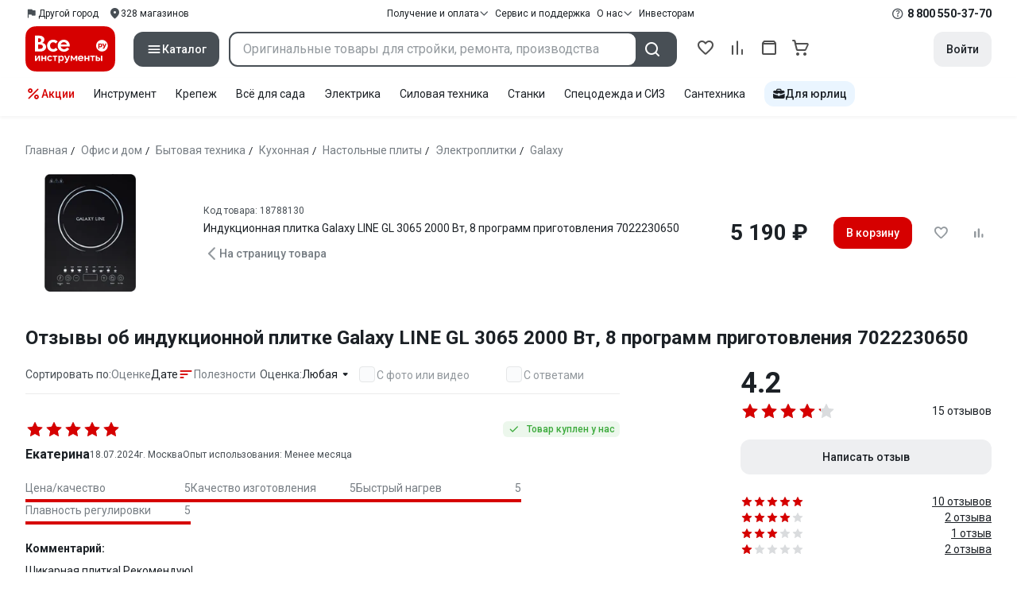

--- FILE ---
content_type: image/svg+xml
request_url: https://cdn.vseinstrumenti.ru/res/content/appStores/GooglePlayDesktop.svg
body_size: 973
content:
<svg width="40" height="40" viewBox="0 0 40 40" fill="none" xmlns="http://www.w3.org/2000/svg">
<rect width="40" height="40" rx="8" fill="#1C2126"/>
<path d="M11.3124 10.2793C11.0781 10.5124 11 10.9009 11 11.3671V28.5386C11 29.0048 11.1562 29.3933 11.3905 29.6264L11.4686 29.7041L21.1524 20.0694V19.914L11.3124 10.2793Z" fill="url(#paint0_linear_4777_21941)"/>
<path d="M24.2754 23.3271L21.0735 20.1414V19.9083L24.2754 16.7227L24.3535 16.8004L28.1802 18.9759C29.2735 19.5975 29.2735 20.6076 28.1802 21.2292L24.2754 23.3271Z" fill="url(#paint1_linear_4777_21941)"/>
<path d="M24.3554 23.2477L21.0754 19.9844L11.3135 29.6968C11.704 30.0853 12.2506 30.0853 12.9535 29.7745L24.3554 23.2477Z" fill="url(#paint2_linear_4777_21941)"/>
<path d="M24.3554 16.724L12.9535 10.2749C12.2506 9.88645 11.704 9.96415 11.3135 10.3526L21.0754 19.9873L24.3554 16.724Z" fill="url(#paint3_linear_4777_21941)"/>
<path opacity="0.2" d="M24.2773 23.1719L12.9535 29.5432C12.3287 29.9317 11.782 29.854 11.3916 29.5432L11.3135 29.6209L11.3916 29.6986C11.782 30.0094 12.3287 30.0871 12.9535 29.6986L24.2773 23.1719Z" fill="#1C2126"/>
<path opacity="0.12" d="M11.3124 29.5414C11.0781 29.3083 11 28.9198 11 28.4536V28.5313C11 28.9975 11.1562 29.386 11.3905 29.6191V29.5414H11.3124ZM28.181 20.9945L24.2762 23.17L24.3543 23.2477L28.181 21.0722C28.7276 20.7614 28.9619 20.3729 28.9619 19.9844C28.9619 20.3729 28.6496 20.6837 28.181 20.9945Z" fill="#1C2126"/>
<path opacity="0.25" d="M12.9524 10.3518L28.181 18.9764C28.6496 19.2872 28.9619 19.598 28.9619 19.9865C28.9619 19.598 28.7276 19.2095 28.181 18.8987L12.9524 10.2741C11.859 9.65254 11 10.1187 11 11.3619V11.4396C11 10.2741 11.859 9.73024 12.9524 10.3518Z" fill="white"/>
<defs>
<linearGradient id="paint0_linear_4777_21941" x1="20.2153" y1="11.2195" x2="7.17518" y2="24.3253" gradientUnits="userSpaceOnUse">
<stop stop-color="#00A0FF"/>
<stop offset="0.007" stop-color="#00A1FF"/>
<stop offset="0.26" stop-color="#00BEFF"/>
<stop offset="0.512" stop-color="#00D2FF"/>
<stop offset="0.76" stop-color="#00DFFF"/>
<stop offset="1" stop-color="#00E3FF"/>
</linearGradient>
<linearGradient id="paint1_linear_4777_21941" x1="29.6124" y1="19.9868" x2="10.7157" y2="19.9868" gradientUnits="userSpaceOnUse">
<stop stop-color="#FFE000"/>
<stop offset="0.409" stop-color="#FFBD00"/>
<stop offset="0.775" stop-color="#FFA500"/>
<stop offset="1" stop-color="#FF9C00"/>
</linearGradient>
<linearGradient id="paint2_linear_4777_21941" x1="22.5803" y1="21.7683" x2="4.89777" y2="39.5411" gradientUnits="userSpaceOnUse">
<stop stop-color="#FF3A44"/>
<stop offset="1" stop-color="#C31162"/>
</linearGradient>
<linearGradient id="paint3_linear_4777_21941" x1="8.89018" y1="4.58427" x2="16.7866" y2="12.521" gradientUnits="userSpaceOnUse">
<stop stop-color="#32A071"/>
<stop offset="0.069" stop-color="#2DA771"/>
<stop offset="0.476" stop-color="#15CF74"/>
<stop offset="0.801" stop-color="#06E775"/>
<stop offset="1" stop-color="#00F076"/>
</linearGradient>
</defs>
</svg>
